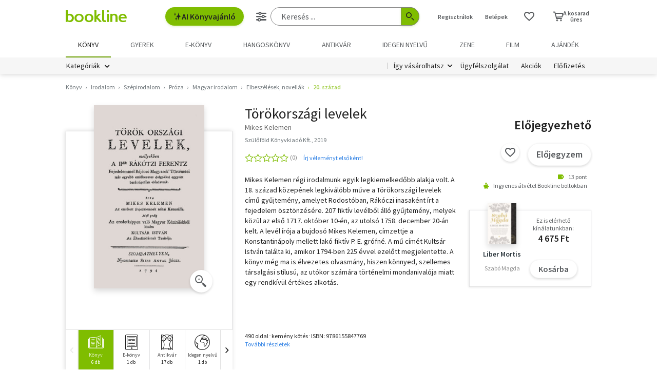

--- FILE ---
content_type: text/html; charset=utf-8
request_url: https://www.google.com/recaptcha/api2/aframe
body_size: -85
content:
<!DOCTYPE HTML><html><head><meta http-equiv="content-type" content="text/html; charset=UTF-8"></head><body><script nonce="ouBCqqJNbtjovExICDYRnQ">/** Anti-fraud and anti-abuse applications only. See google.com/recaptcha */ try{var clients={'sodar':'https://pagead2.googlesyndication.com/pagead/sodar?'};window.addEventListener("message",function(a){try{if(a.source===window.parent){var b=JSON.parse(a.data);var c=clients[b['id']];if(c){var d=document.createElement('img');d.src=c+b['params']+'&rc='+(localStorage.getItem("rc::a")?sessionStorage.getItem("rc::b"):"");window.document.body.appendChild(d);sessionStorage.setItem("rc::e",parseInt(sessionStorage.getItem("rc::e")||0)+1);localStorage.setItem("rc::h",'1769567753864');}}}catch(b){}});window.parent.postMessage("_grecaptcha_ready", "*");}catch(b){}</script></body></html>